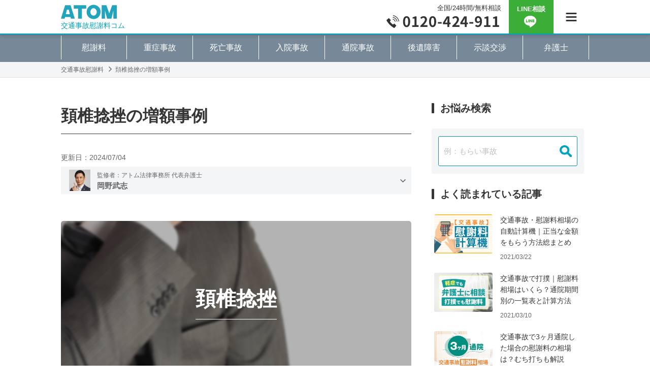

--- FILE ---
content_type: image/svg+xml
request_url: https://xn--u9j691gec457gdmeqoat28s0li.com/wp-content/uploads/sns-round-fb.svg
body_size: 780
content:
<?xml version="1.0" encoding="UTF-8"?> <svg xmlns="http://www.w3.org/2000/svg" width="42" height="42" viewBox="0 0 42 42"><g id="グループ_593" data-name="グループ 593" transform="translate(-7096.97 -5443.445)"><path id="パス_214" data-name="パス 214" d="M7138.97,5464.445a21,21,0,1,0-24.285,20.746v-14.675h-5.329v-6.071h5.329v-4.63c0-5.266,3.137-8.169,7.936-8.169a32.12,32.12,0,0,1,4.7.413v5.171h-2.647c-2.607,0-3.424,1.621-3.424,3.274v3.941h5.829l-.934,6.071h-4.895v14.675A21,21,0,0,0,7138.97,5464.445Z" transform="translate(0 0)" fill="#1877f2"></path><path id="パス_215" data-name="パス 215" d="M7230.668,5539.721l.934-6.073h-5.83v-3.942c0-1.664.815-3.274,3.422-3.274h2.65v-5.172a32.12,32.12,0,0,0-4.706-.413c-4.8,0-7.938,2.9-7.938,8.171v4.631h-5.331v6.073h5.331v14.68a21.386,21.386,0,0,0,6.571,0v-14.68Z" transform="translate(-104.517 -69.21)" fill="#fff"></path></g></svg> 